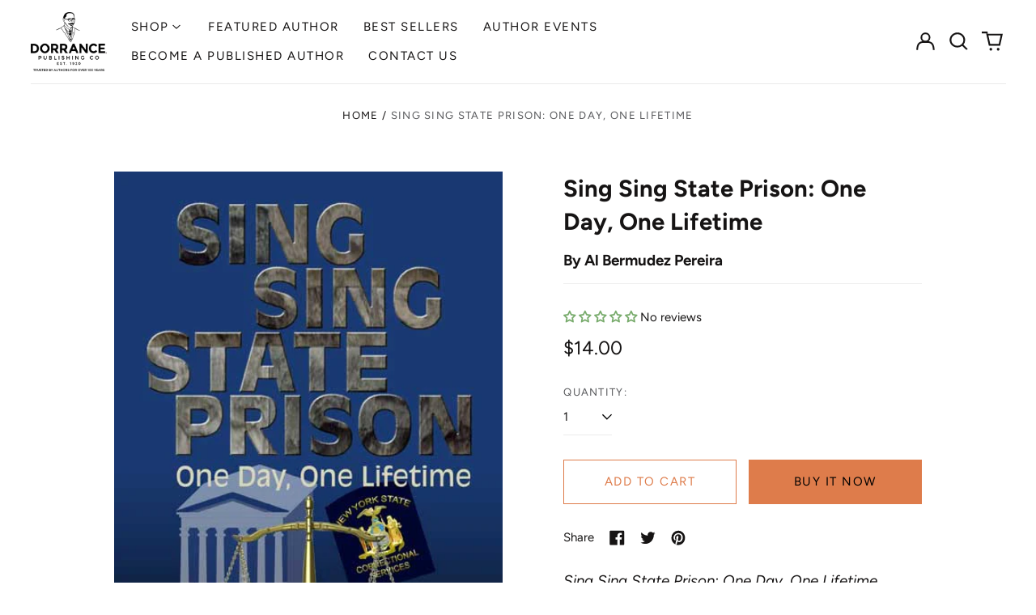

--- FILE ---
content_type: text/html; charset=utf-8
request_url: https://bookstore.dorrancepublishing.com/variants/47716947067168/?section_id=store-availability
body_size: -231
content:
<div id="shopify-section-store-availability" class="shopify-section"><script type="application/json" data-availability-json>{
    "variant": 47716947067168
    
  }
</script>
</div>

--- FILE ---
content_type: text/css
request_url: https://bookstore.dorrancepublishing.com/cdn/shop/t/2/assets/spr-ratings.css?v=108238124653491172541708696238
body_size: -543
content:
.spr-star-rating {
  color: var(--product-grid-star-color);
}

.spr-star-rating .spr-badge.spr-badge {
  display: flex;
  align-items: center;
  justify-content: flex-start;
}

.spr-star-rating .spr-badge-caption.spr-badge-caption {
  margin-left: 0.25rem; /* ml-1; */
  color: var(--product-grid-caption-color);
}

--- FILE ---
content_type: text/javascript
request_url: https://bookstore.dorrancepublishing.com/cdn/shop/t/2/assets/cart-drawer.min.js?v=47781187086617541481708696238
body_size: 2680
content:
!function(t){var e={};function n(r){if(e[r])return e[r].exports;var i=e[r]={i:r,l:!1,exports:{}};return t[r].call(i.exports,i,i.exports,n),i.l=!0,i.exports}n.m=t,n.c=e,n.d=function(t,e,r){n.o(t,e)||Object.defineProperty(t,e,{enumerable:!0,get:r})},n.r=function(t){"undefined"!=typeof Symbol&&Symbol.toStringTag&&Object.defineProperty(t,Symbol.toStringTag,{value:"Module"}),Object.defineProperty(t,"__esModule",{value:!0})},n.t=function(t,e){if(1&e&&(t=n(t)),8&e)return t;if(4&e&&"object"==typeof t&&t&&t.__esModule)return t;var r=Object.create(null);if(n.r(r),Object.defineProperty(r,"default",{enumerable:!0,value:t}),2&e&&"string"!=typeof t)for(var i in t)n.d(r,i,function(e){return t[e]}.bind(null,i));return r},n.n=function(t){var e=t&&t.__esModule?function(){return t.default}:function(){return t};return n.d(e,"a",e),e},n.o=function(t,e){return Object.prototype.hasOwnProperty.call(t,e)},n.p="",n(n.s=60)}({0:function(t,e,n){"use strict";function r(t,e){if(null===e)return t;if("master"===e)return i(t);const n=t.match(/\.(jpg|jpeg|gif|png|bmp|bitmap|tiff|tif)(\?v=\d+)?$/i);if(n){const r=t.split(n[0]),a=n[0];return i(`${r[0]}_${e}${a}`)}return null}function i(t){return t.replace(/http(s)?:/,"")}n.d(e,"d",(function(){return a})),n.d(e,"b",(function(){return o})),n.d(e,"c",(function(){return u})),n.d(e,"f",(function(){return c})),n.d(e,"e",(function(){return s})),n.d(e,"a",(function(){return f}));function a(t){for(var e in t)if(t.hasOwnProperty(e))return!1;return!0}function o(t,e=[180,360,540,720,900,1080,1296,1512,1728,1944,2160,2376,2592,2808,3024]){if(!t)return;const n=[];return e.forEach(e=>{n.push(`${r(t,e.toString()+"x")} ${e}w`)}),n.join(",\n")}!function(){const t={select:"input",change:"input",submit:"form",reset:"form",error:"img",load:"img",abort:"img"}}();function u(t){let e=[],n=t.parentNode.firstChild;for(;n;)1===n.nodeType&&n!==t&&e.push(n),n=n.nextSibling;return e}function c(t){t.tables.forEach((function(e){var n=document.createElement("div");n.classList.add(t.tableWrapperClass),e.parentNode.insertBefore(n,e),n.appendChild(e)}))}function s(t){t.iframes.forEach((function(e){var n=document.createElement("div");n.classList.add(t.iframeWrapperClass),e.parentNode.insertBefore(n,e),n.appendChild(e),e.src=e.src}))}const f=(l=!1,{setTouch:function(){l=!0},isTouch:function(){return l}});var l},1:function(t,e,n){"use strict";n.d(e,"b",(function(){return i})),n.d(e,"a",(function(){return a})),n.d(e,"c",(function(){return o}));function r(t,e){"string"==typeof t&&(t=t.replace(".",""));let n="";const r=/\{\{\s*(\w+)\s*\}\}/,i=e||"${{amount}}";function a(t,e=2,n=",",r="."){if(isNaN(t)||null==t)return 0;const i=(t=(t/100).toFixed(e)).split(".");return i[0].replace(/(\d)(?=(\d\d\d)+(?!\d))/g,"$1"+n)+(i[1]?r+i[1]:"")}switch(i.match(r)[1]){case"amount":n=a(t,2);break;case"amount_no_decimals":n=a(t,0);break;case"amount_with_comma_separator":n=a(t,2,".",",");break;case"amount_no_decimals_with_comma_separator":n=a(t,0,".",",")}return i.replace(r,n)}function i(t,e){clearTimeout(window.liveRegionTimeout);let n=document.getElementById("screenreader-announce");n.innerHTML=t,window.liveRegionTimeout=setTimeout(()=>{n.innerHTML=""},3e3)}function a(t){const e=theme.strings.update+": [QuantityLabel]: [Quantity], [Regular] [$$] [DiscountedPrice] [$]. [PriceInformation]";i(function(){let n=e;n=n.replace("[QuantityLabel]",theme.strings.quantity).replace("[Quantity]",t.quantity);let i="",a=r(t.original_line_price,theme.moneyFormat),o="",u="",c="";return t.original_line_price>t.final_line_price&&(i=theme.strings.regularTotal,o=theme.strings.discountedTotal,u=r(t.final_line_price,theme.moneyFormat),c=theme.strings.priceColumn),n=n.replace("[Regular]",i).replace("[$$]",a).replace("[DiscountedPrice]",o).replace("[$]",u).replace("[PriceInformation]",c).replace("  .","").trim(),n}())}function o(t){i(function(){let e="[Availability] [Regular] [$$] [Sale] [$]. [UnitPrice] [$$$]";const n=t.available?"":theme.strings.soldOut+",";e=e.replace("[Availability]",n);let i="",a=r(t.price,theme.moneyFormat),o="",u="",c="",s="";return t.compare_at_price>t.price&&(i=theme.strings.regularPrice,a=r(t.compare_at_price,theme.moneyFormat),o=theme.strings.sale,u=r(t.price,theme.moneyFormat)),t.unit_price&&(c=theme.strings.unitPrice,s=r(t.unit_price,theme.moneyFormat)+" "+theme.strings.unitPriceSeparator+" "+(1===t.unit_price_measurement.reference_value?t.unit_price_measurement.reference_unit:t.unit_price_measurement.reference_value+t.unit_price_measurement.reference_unit)),e=e.replace("[Regular]",i).replace("[$$]",a).replace("[Sale]",o).replace("[$]",u).replace("[UnitPrice]",c).replace("[$$$]",s).replace("  .","").trim(),e}())}},10:function(t,e,n){"use strict";Object.defineProperty(e,"__esModule",{value:!0}),e.formatMoney=function(t,e){"string"==typeof t&&(t=t.replace(".",""));var n="",r=/\{\{\s*(\w+)\s*\}\}/,i=e||"${{amount}}";function a(t){var e=arguments.length>1&&void 0!==arguments[1]?arguments[1]:2,n=arguments.length>2&&void 0!==arguments[2]?arguments[2]:",",r=arguments.length>3&&void 0!==arguments[3]?arguments[3]:".";if(isNaN(t)||null==t)return 0;var i=(t=(t/100).toFixed(e)).split("."),a=i[0].replace(/(\d)(?=(\d\d\d)+(?!\d))/g,"$1"+n),o=i[1]?r+i[1]:"";return a+o}switch(i.match(r)[1]){case"amount":n=a(t,2);break;case"amount_no_decimals":n=a(t,0);break;case"amount_with_comma_separator":n=a(t,2,".",",");break;case"amount_no_decimals_with_comma_separator":n=a(t,0,".",",")}return i.replace(r,n)}},3:function(t,e,n){"use strict";function r(){return JSON.parse(JSON.stringify({credentials:"same-origin",headers:{"X-Requested-With":"XMLHttpRequest","Content-Type":"application/json;"}}))}function i(t,e){return fetch(t,e).then((function(t){if(!t.ok)throw t;return t.json()}))}function a(){return i("/cart.js",r())}function o(t,e){var n=r();return e=e||{},n.method="POST",n.body=JSON.stringify({line:t,quantity:e.quantity,properties:e.properties}),i("/cart/change.js",n)}function u(t){var e=r();return e.method="POST",e.body=JSON.stringify(t),i("/cart/update.js",e)}function c(t){if("string"!=typeof t||2!==t.split(":").length)throw new TypeError("Theme Cart: Provided key value is not a string with the format xxx:xxx")}function s(t){if("number"!=typeof t||isNaN(t))throw new TypeError("Theme Cart: Variant ID must be a number")}function f(t){if("object"!=typeof t)throw new TypeError("Theme Cart: Options must be an object");if(void 0===t.quantity&&void 0===t.properties)throw new Error("Theme Cart: You muse define a value for quantity or properties");void 0!==t.quantity&&function(t){if("number"!=typeof t||isNaN(t))throw new TypeError("Theme Cart: An object which specifies a quantity or properties value is required")}(t.quantity),void 0!==t.properties&&function(t){if("object"!=typeof t)throw new TypeError("Theme Cart: Properties must be an object")}(t.properties)}function l(){return a()}function d(t){return c(t),a().then((function(e){var n=-1;return e.items.forEach((function(e,r){n=e.key===t?r+1:n})),-1===n?Promise.reject(new Error("Theme Cart: Unable to match line item with provided key")):n}))}function p(t,e){return e=e||{},s(t),function(t,e,n){var a=r();return a.method="POST",a.body=JSON.stringify({id:t,quantity:e,properties:n}),i("/cart/add.js",a)}(t,e.quantity,e.properties)}function m(t){!function(t){if(!(t instanceof HTMLFormElement))throw new TypeError("Theme Cart: Form must be an instance of HTMLFormElement")}(t);var e=new FormData(t);return s(parseInt(e.get("id"),10)),function(t){var e=r();return delete e.headers["Content-Type"],e.method="POST",e.body=t,i("/cart/add.js",e)}(e)}function h(t,e){return c(t),f(e),d(t).then((function(t){return o(t,e)}))}function g(t){return u({note:t})}n.d(e,"c",(function(){return l})),n.d(e,"a",(function(){return p})),n.d(e,"b",(function(){return m})),n.d(e,"d",(function(){return h})),n.d(e,"e",(function(){return g}))},60:function(t,e,n){"use strict";n.r(e);var r=n(3),i=n(10),a=n(0),o=n(8),u=n(1),c=document.querySelectorAll("[data-cart-drawer-toggle]");window.ThemeModule_CartDrawer=function(t){return{state:null,lastUpdate:null,loading:!0,updating:!1,noteUpdating:!1,errorMessages:{},getSizedImageUrl:o.getSizedImageUrl,mounted:function(){var e=this;c.forEach((function(t){t.setAttribute("role","button")})),this.$watch("state",(function(t){t&&(e.loading=!1,e.updating=!1,e.rowUpdating=!1,e.noteUpdating=!1,e.lastUpdate=JSON.parse(JSON.stringify(t)),document.body.dispatchEvent(new CustomEvent("label:modalcart:itemcountupdate",{detail:{count:t.item_count}})))})),document.body.addEventListener("label:modalcart:afteradditem",(function(){e._getState((function(){!0===t&&(Spruce.store("drawer").cartDrawerOpen=!0)}))})),this._getState()},_getState:function(t){var e=this;r.c().then((function(n){e.state=n,"function"==typeof t&&t()}))},flatProperties:function(t){if(!t||Object(a.d)(t))return[];var e=[];for(var n in t)if("_"!==n.charAt(0)&&t[n].trim()){var r={};r.name=n,r.value=t[n],e.push(r)}return e},formatMoney:function(t){return Object(i.formatMoney)(t,window.theme.moneyFormat)},qtyAdjust:function(t,e){if(!this.updating){var n=t.currentTarget.dataset.qtyAdjust||"plus";"plus"===n&&e.quantity++,"minus"===n&&(e.quantity--,e.quantity<=0&&(e.quantity=0)),"remove"===n&&(e.quantity=0),this.updateQuantity(e)}},getCopyFromLastStateUpdate:function(t){return this.lastUpdate.items[this.state.items.indexOf(t)]},updateQuantity:function(t){var e=this,n=this.getCopyFromLastStateUpdate(t).quantity||0;n!==t.quantity&&(this.updating=!0,this.rowUpdating=!0,t.updating=!0,delete this.errorMessages[t.key],r.d(t.key,{quantity:t.quantity}).then((function(n){var r=n.items.find((function(e){return e.key==t.key}));r?(Object(u.a)(r,!1),n.item_count===e.state.item_count&&(e.errorMessages[t.key]=window.theme.strings.cartAddError.replace("{{ title }}",r.title))):0===t.quantity&&(Object(u.b)(window.theme.strings.quantity+" 0"),setTimeout((function(){var t=document.getElementById("CartTitle");t&&t.focus()}),100)),e.state=n})).catch((function(r){r.json().then((function(r){422===r.status&&(e.errorMessages[t.key]=r.message,t.quantity=n),e.updating=!1,e.rowUpdating=!1,t.updating=!1}))})))},updateNote:function(t){var e=this,n=t.currentTarget.value||"";this.lastUpdate.note!=n&&(this.updating=!0,this.noteUpdating=!0,r.e(n).then((function(t){e.state=t})))},keyupOnInput:function(t){t.target.dispatchEvent(new Event("change"))},getCartImgSrcset:function(t){return Object(a.b)(t,[60,100,120,200])}}}},8:function(t,e,n){"use strict";function r(t){(new Image).src=t}function i(t,e){if(null===e)return t;if("master"===e)return a(t);var n=t.match(/\.(jpg|jpeg|gif|png|bmp|bitmap|tiff|tif)(\?v=\d+)?$/i);if(n){var r=t.split(n[0]),i=n[0];return a(r[0]+"_"+e+i)}return null}function a(t){return t.replace(/http(s)?:/,"")}Object.defineProperty(e,"__esModule",{value:!0}),e.preload=function(t,e){"string"==typeof t&&(t=[t]);for(var n=0;n<t.length;n++){r(i(t[n],e))}},e.loadImage=r,e.imageSize=function(t){var e=t.match(/.+_((?:pico|icon|thumb|small|compact|medium|large|grande)|\d{1,4}x\d{0,4}|x\d{1,4})[_\.@]/);return e?e[1]:null},e.getSizedImageUrl=i,e.removeProtocol=a}});

--- FILE ---
content_type: text/javascript; charset=utf-8
request_url: https://bookstore.dorrancepublishing.com/products/sing-sing-state-prison-one-day-one-lifetime.js
body_size: 636
content:
{"id":9048591630624,"title":"Sing Sing State Prison: One Day, One Lifetime","handle":"sing-sing-state-prison-one-day-one-lifetime","description":" \u003cp\u003e\u003ci\u003eSing Sing State Prison: One Day, One Lifetime\u003c\/i\u003e, written by Al Bermudez Pereira, describes the authors firsthand account of growing up on the streets of Brooklyn, New York, as a young Latino man. This book details his career as a corrections officer at Sing Sing State Prison. Bermudez Pereira informs the readers, in a way that only a person who has experienced prison life can, about the inner workings of the prison system and gives insight into our justice system. He explains the great amounts of corruption within Sing Sing and offers explanations to this corruption as well as possible solutions. \u003ci\u003e\u003c\/i\u003e\u003c\/p\u003e\u003cp\u003e\u003cstrong\u003eAbout the Author\u003c\/strong\u003e\u003c\/p\u003e \u003cp\u003eAl Bermudez Pereira, born in Brooklyn, New York, currently resides in Florida with his wife, Lydia, and their two children. He worked as a corrections officer for many years within Sing Sing State Prison and learned many valuable lessons during his career. Al Bermudez Pereira decided to write this book at the urgings of his mother some fifteen years ago. In addition to writing he enjoys carpentry, automobiles, and music. \u003c\/p\u003e","published_at":"2024-02-26T01:57:44-05:00","created_at":"2024-02-26T01:57:44-05:00","vendor":"Dorrance Bookstore","type":"","tags":[],"price":1400,"price_min":1400,"price_max":1400,"available":true,"price_varies":false,"compare_at_price":null,"compare_at_price_min":0,"compare_at_price_max":0,"compare_at_price_varies":false,"variants":[{"id":47716947067168,"title":"Default Title","option1":"Default Title","option2":null,"option3":null,"sku":null,"requires_shipping":true,"taxable":true,"featured_image":null,"available":true,"name":"Sing Sing State Prison: One Day, One Lifetime","public_title":null,"options":["Default Title"],"price":1400,"weight":272,"compare_at_price":null,"inventory_management":null,"barcode":"9780805972900","requires_selling_plan":false,"selling_plan_allocations":[]}],"images":["\/\/cdn.shopify.com\/s\/files\/1\/0857\/3983\/1584\/products\/sing-sing-state-prison-one-day-one-lifetime-6__92601.1501690753.1280.1280.jpg?v=1708930664"],"featured_image":"\/\/cdn.shopify.com\/s\/files\/1\/0857\/3983\/1584\/products\/sing-sing-state-prison-one-day-one-lifetime-6__92601.1501690753.1280.1280.jpg?v=1708930664","options":[{"name":"Title","position":1,"values":["Default Title"]}],"url":"\/products\/sing-sing-state-prison-one-day-one-lifetime","media":[{"alt":null,"id":36885149876512,"position":1,"preview_image":{"aspect_ratio":0.667,"height":648,"width":432,"src":"https:\/\/cdn.shopify.com\/s\/files\/1\/0857\/3983\/1584\/products\/sing-sing-state-prison-one-day-one-lifetime-6__92601.1501690753.1280.1280.jpg?v=1708930664"},"aspect_ratio":0.667,"height":648,"media_type":"image","src":"https:\/\/cdn.shopify.com\/s\/files\/1\/0857\/3983\/1584\/products\/sing-sing-state-prison-one-day-one-lifetime-6__92601.1501690753.1280.1280.jpg?v=1708930664","width":432}],"requires_selling_plan":false,"selling_plan_groups":[]}